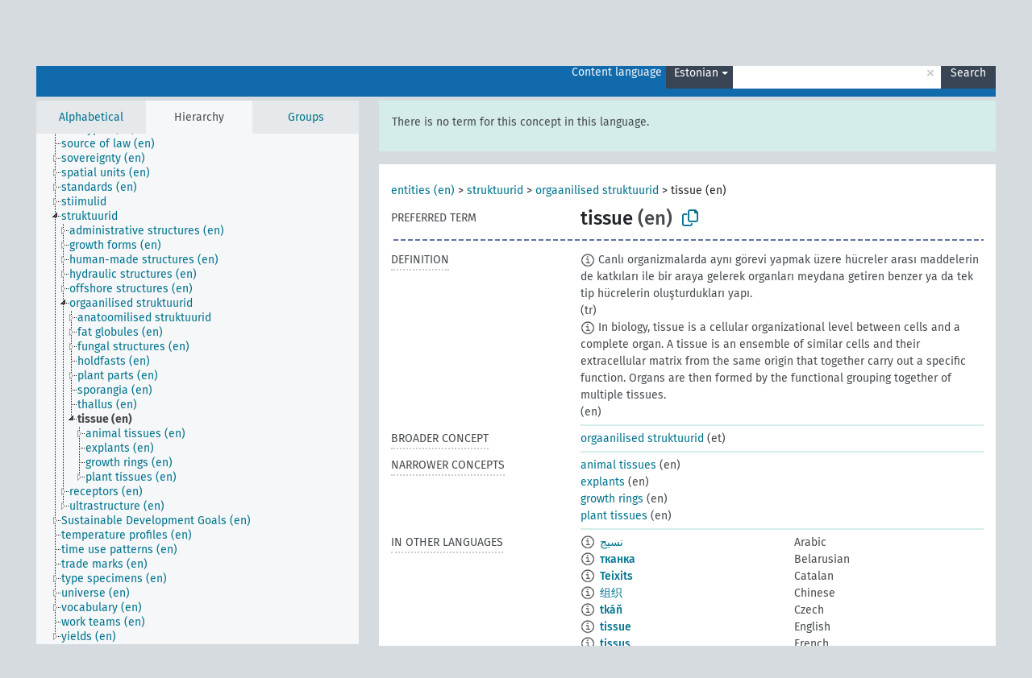

--- FILE ---
content_type: text/html; charset=UTF-8
request_url: https://agrovoc.fao.org/browse/agrovoc/en/page/?clang=et&uri=c_49880
body_size: 10461
content:
<!DOCTYPE html>
<html dir="ltr" lang="en" prefix="og: https://ogp.me/ns#">
<head>
<base href="https://agrovoc.fao.org/browse/">
<link rel="shortcut icon" href="favicon.ico">
<meta http-equiv="X-UA-Compatible" content="IE=Edge">
<meta http-equiv="Content-Type" content="text/html; charset=UTF-8">
<meta name="viewport" content="width=device-width, initial-scale=1.0">
<meta name="format-detection" content="telephone=no">
<meta name="generator" content="Skosmos 2.18">
<meta name="title" content="tissue - Agrovoc - AGROVOC">
<meta property="og:title" content="tissue - Agrovoc - AGROVOC">
<meta name="description" content="Concept tissue in vocabulary ">
<meta property="og:description" content="Concept tissue in vocabulary ">
<link rel="canonical" href="https://agrovoc.fao.org/browse/agrovoc/en/page/c_49880?clang=et">
<meta property="og:url" content="https://agrovoc.fao.org/browse/agrovoc/en/page/c_49880?clang=et">
<meta property="og:type" content="website">
<meta property="og:site_name" content="AGROVOC">
<link href="vendor/twbs/bootstrap/dist/css/bootstrap.min.css" media="screen, print" rel="stylesheet" type="text/css">
<link href="vendor/vakata/jstree/dist/themes/default/style.min.css" media="screen, print" rel="stylesheet" type="text/css">
<link href="vendor/davidstutz/bootstrap-multiselect/dist/css/bootstrap-multiselect.min.css" media="screen, print" rel="stylesheet" type="text/css">
<link href="resource/css/fira.css" media="screen, print" rel="stylesheet" type="text/css">
<link href="resource/fontawesome/css/fontawesome.css" media="screen, print" rel="stylesheet" type="text/css">
<link href="resource/fontawesome/css/regular.css" media="screen, print" rel="stylesheet" type="text/css">
<link href="resource/fontawesome/css/solid.css" media="screen, print" rel="stylesheet" type="text/css">
<link href="resource/css/styles.css" media="screen, print" rel="stylesheet" type="text/css">
<link href="resource/css/fao.css" media="screen, print" rel="stylesheet" type="text/css">

<title>tissue - Agrovoc - AGROVOC</title>
</head>
<body class="vocab-agrovoc">
  <noscript>
    <strong>We're sorry but Skosmos doesn't work properly without JavaScript enabled. Please enable it to continue.</strong>
  </noscript>
  <a id="skiptocontent" href="agrovoc/en/page/?clang=et&amp;uri=c_49880#maincontent">Skip to main content</a>
  <div class="topbar-container topbar-white">
    <div class="topbar topbar-white">
      <div id="topbar-service-helper">
<a  class="service-en" href="en/?clang=et"><h1 id="service-name">Skosmos</h1></a>
</div>
<div id="topbar-language-navigation">
<div id="language" class="dropdown"><span class="navigation-font">|</span>
  <span class="navigation-font">Interface language:</span>
  <button type="button" class="btn btn-default dropdown-toggle navigation-font" data-bs-toggle="dropdown">English<span class="caret"></span></button>
  <ul class="dropdown-menu dropdown-menu-end">
      <li><a class="dropdown-item" id="language-ar" class="versal" href="agrovoc/ar/page/?clang=et&amp;uri=c_49880"> العربية</a></li>
            <li><a class="dropdown-item" id="language-es" class="versal" href="agrovoc/es/page/?clang=et&amp;uri=c_49880"> español</a></li>
        <li><a class="dropdown-item" id="language-fr" class="versal" href="agrovoc/fr/page/?clang=et&amp;uri=c_49880"> français</a></li>
        <li><a class="dropdown-item" id="language-ru" class="versal" href="agrovoc/ru/page/?clang=et&amp;uri=c_49880"> русский</a></li>
        <li><a class="dropdown-item" id="language-zh" class="versal" href="agrovoc/zh/page/?clang=et&amp;uri=c_49880"> 中文</a></li>
      </ul>
</div>
<div id="navigation">
         <a href="http://www.fao.org/agrovoc/" class="navigation-font"> AGROVOC </a>
     <a href="en/about?clang=et" id="navi2" class="navigation-font">
  About  </a>
  <a href="agrovoc/en/feedback?clang=et" id="navi3" class="navigation-font">
  Feedback  </a>
  <span class="skosmos-tooltip-wrapper skosmos-tooltip t-bottom" id="navi4" tabindex="0" data-title="Hover your cursor over the text with a dotted underline to see instructions about the property. &#xa; &#xa; For truncation search, please use the symbol * as in *animal or *patent*. For ends of search words, the search will be truncated automatically, even if the truncation symbol is not entered manually: thus, cat will yield the same results as cat*.">
    <span class="navigation-font">Help</span>
  </span>
</div>
</div>

<!-- top-bar ENDS HERE -->

    </div>
  </div>
    <div class="headerbar">
    <div class="header-row"><div class="headerbar-coloured"></div><div class="header-left">
  <h1><a href="agrovoc/en/?clang=et"></a></h1>
</div>
<div class="header-float">
      <h2 class="sr-only">Search from vocabulary</h2>
    <div class="search-vocab-text"><p>Content language</p></div>
    <form class="navbar-form" role="search" name="text-search" action="agrovoc/en/search">
    <input style="display: none" name="clang" value="et" id="lang-input">
    <div class="input-group">
      <div class="input-group-btn">
        <label class="sr-only" for="lang-dropdown-toggle">Content and search language</label>
        <button type="button" class="btn btn-default dropdown-toggle" data-bs-toggle="dropdown" aria-expanded="false" id="lang-dropdown-toggle">Estonian<span class="caret"></span></button>
        <ul class="dropdown-menu" aria-labelledby="lang-dropdown-toggle">
                            <li><a class="dropdown-item" href="agrovoc/en/page/c_49880?clang=ar" class="lang-button" hreflang="ar">Arabic</a></li>
                    <li><a class="dropdown-item" href="agrovoc/en/page/c_49880?clang=be" class="lang-button" hreflang="be">Belarusian</a></li>
                    <li><a class="dropdown-item" href="agrovoc/en/page/c_49880?clang=my" class="lang-button" hreflang="my">Burmese</a></li>
                    <li><a class="dropdown-item" href="agrovoc/en/page/c_49880?clang=ca" class="lang-button" hreflang="ca">Catalan</a></li>
                    <li><a class="dropdown-item" href="agrovoc/en/page/c_49880?clang=zh" class="lang-button" hreflang="zh">Chinese</a></li>
                    <li><a class="dropdown-item" href="agrovoc/en/page/c_49880?clang=cs" class="lang-button" hreflang="cs">Czech</a></li>
                    <li><a class="dropdown-item" href="agrovoc/en/page/c_49880?clang=da" class="lang-button" hreflang="da">Danish</a></li>
                    <li><a class="dropdown-item" href="agrovoc/en/page/c_49880?clang=nl" class="lang-button" hreflang="nl">Dutch</a></li>
                    <li><a class="dropdown-item" href="agrovoc/en/page/c_49880" class="lang-button" hreflang="en">English</a></li>
                    <li><a class="dropdown-item" href="agrovoc/en/page/c_49880?clang=et" class="lang-button" hreflang="et">Estonian</a></li>
                    <li><a class="dropdown-item" href="agrovoc/en/page/c_49880?clang=fi" class="lang-button" hreflang="fi">Finnish</a></li>
                    <li><a class="dropdown-item" href="agrovoc/en/page/c_49880?clang=fr" class="lang-button" hreflang="fr">French</a></li>
                    <li><a class="dropdown-item" href="agrovoc/en/page/c_49880?clang=ka" class="lang-button" hreflang="ka">Georgian</a></li>
                    <li><a class="dropdown-item" href="agrovoc/en/page/c_49880?clang=de" class="lang-button" hreflang="de">German</a></li>
                    <li><a class="dropdown-item" href="agrovoc/en/page/c_49880?clang=el" class="lang-button" hreflang="el">Greek</a></li>
                    <li><a class="dropdown-item" href="agrovoc/en/page/c_49880?clang=hi" class="lang-button" hreflang="hi">Hindi</a></li>
                    <li><a class="dropdown-item" href="agrovoc/en/page/c_49880?clang=hu" class="lang-button" hreflang="hu">Hungarian</a></li>
                    <li><a class="dropdown-item" href="agrovoc/en/page/c_49880?clang=it" class="lang-button" hreflang="it">Italian</a></li>
                    <li><a class="dropdown-item" href="agrovoc/en/page/c_49880?clang=ja" class="lang-button" hreflang="ja">Japanese</a></li>
                    <li><a class="dropdown-item" href="agrovoc/en/page/c_49880?clang=km" class="lang-button" hreflang="km">Khmer</a></li>
                    <li><a class="dropdown-item" href="agrovoc/en/page/c_49880?clang=ko" class="lang-button" hreflang="ko">Korean</a></li>
                    <li><a class="dropdown-item" href="agrovoc/en/page/c_49880?clang=lo" class="lang-button" hreflang="lo">Lao</a></li>
                    <li><a class="dropdown-item" href="agrovoc/en/page/c_49880?clang=la" class="lang-button" hreflang="la">Latin</a></li>
                    <li><a class="dropdown-item" href="agrovoc/en/page/c_49880?clang=ms" class="lang-button" hreflang="ms">Malay</a></li>
                    <li><a class="dropdown-item" href="agrovoc/en/page/c_49880?clang=nb" class="lang-button" hreflang="nb">Norwegian Bokmål</a></li>
                    <li><a class="dropdown-item" href="agrovoc/en/page/c_49880?clang=nn" class="lang-button" hreflang="nn">Norwegian Nynorsk</a></li>
                    <li><a class="dropdown-item" href="agrovoc/en/page/c_49880?clang=fa" class="lang-button" hreflang="fa">Persian</a></li>
                    <li><a class="dropdown-item" href="agrovoc/en/page/c_49880?clang=pl" class="lang-button" hreflang="pl">Polish</a></li>
                    <li><a class="dropdown-item" href="agrovoc/en/page/c_49880?clang=pt" class="lang-button" hreflang="pt">Portuguese</a></li>
                    <li><a class="dropdown-item" href="agrovoc/en/page/c_49880?clang=pt-BR" class="lang-button" hreflang="pt-BR">Portuguese (Brazil)</a></li>
                    <li><a class="dropdown-item" href="agrovoc/en/page/c_49880?clang=ro" class="lang-button" hreflang="ro">Romanian</a></li>
                    <li><a class="dropdown-item" href="agrovoc/en/page/c_49880?clang=ru" class="lang-button" hreflang="ru">Russian</a></li>
                    <li><a class="dropdown-item" href="agrovoc/en/page/c_49880?clang=sr" class="lang-button" hreflang="sr">Serbian</a></li>
                    <li><a class="dropdown-item" href="agrovoc/en/page/c_49880?clang=sk" class="lang-button" hreflang="sk">Slovak</a></li>
                    <li><a class="dropdown-item" href="agrovoc/en/page/c_49880?clang=es" class="lang-button" hreflang="es">Spanish</a></li>
                    <li><a class="dropdown-item" href="agrovoc/en/page/c_49880?clang=sw" class="lang-button" hreflang="sw">Swahili</a></li>
                    <li><a class="dropdown-item" href="agrovoc/en/page/c_49880?clang=sv" class="lang-button" hreflang="sv">Swedish</a></li>
                    <li><a class="dropdown-item" href="agrovoc/en/page/c_49880?clang=te" class="lang-button" hreflang="te">Telugu</a></li>
                    <li><a class="dropdown-item" href="agrovoc/en/page/c_49880?clang=th" class="lang-button" hreflang="th">Thai</a></li>
                    <li><a class="dropdown-item" href="agrovoc/en/page/c_49880?clang=tr" class="lang-button" hreflang="tr">Turkish</a></li>
                    <li><a class="dropdown-item" href="agrovoc/en/page/c_49880?clang=uk" class="lang-button" hreflang="uk">Ukrainian</a></li>
                    <li><a class="dropdown-item" href="agrovoc/en/page/c_49880?clang=vi" class="lang-button" hreflang="vi">Vietnamese</a></li>
                            <li>
            <a class="dropdown-item" href="agrovoc/en/page/c_49880?clang=et&amp;anylang=on"
              class="lang-button" id="lang-button-all">Any language</a>
            <input name="anylang" type="checkbox">
          </li>
        </ul>
      </div><!-- /btn-group -->
      <label class="sr-only" for="search-field">Enter search term</label>
      <input id="search-field" type="text" class="form-control" name="q" value="">
      <div class="input-group-btn">
        <label class="sr-only" for="search-all-button">Submit search</label>
        <button id="search-all-button" type="submit" class="btn btn-primary">Search</button>
      </div>
    </div>
      </form>
</div>
</div>  </div>
    <div class="main-container">
        <div id="sidebar">
          <div class="sidebar-buttons">
                <h2 class="sr-only">Sidebar listing: list and traverse vocabulary contents by a criterion</h2>
        <ul class="nav nav-tabs">
                                      <h3 class="sr-only">List vocabulary concepts alphabetically</h3>
                    <li id="alpha" class="nav-item"><a class="nav-link" href="agrovoc/en/index?clang=et">Alphabetical</a></li>
                                                  <h3 class="sr-only">List vocabulary concepts hierarchically</h3>
                    <li id="hierarchy" class="nav-item">
            <a class="nav-link active" href="#" id="hier-trigger"
                        >Hierarchy            </a>
          </li>
                              <h3 class="sr-only">List vocabulary concepts and groupings hierarchically</h3>
          <li id="groups" class="nav-item"><a class="nav-link" href="agrovoc/en/groups?clang=et">Groups</a></li>
                                      </ul>
      </div>
      
            <h4 class="sr-only">Listing vocabulary concepts alphabetically</h4>
            <div class="sidebar-grey  concept-hierarchy">
        <div id="alphabetical-menu">
                  </div>
              </div>
        </div>
    
            <main id="maincontent" tabindex="-1">
            <div class="content">
        <div id="content-top"></div>
                     <h2 class="sr-only">Concept information</h2>
            <div class="alert alert-lang">
      <p class="language-alert">There is no term for this concept in this language.</p>
    </div>
        <div class="concept-info">
      <div class="concept-main">
              <div class="row">
                                      <div class="crumb-path">
                        <a class="propertyvalue bread-crumb" href="agrovoc/en/page/c_330892?clang=et">entities (en)</a><span class="bread-crumb"> > </span>
                                                <a class="propertyvalue bread-crumb" href="agrovoc/en/page/c_330905?clang=et">struktuurid</a><span class="bread-crumb"> > </span>
                                                <a class="propertyvalue bread-crumb" href="agrovoc/en/page/c_330908?clang=et">orgaanilised struktuurid</a><span class="bread-crumb"> > </span>
                                                <span class="bread-crumb propertylabel-pink">tissue (en)</span>
                                                </div>
                          </div>
            <div class="row property prop-preflabel"><div class="property-label property-label-pref"><h3 class="versal">
                                      Preferred term
                      </h3></div><div class="property-value-column"><span class="prefLabel conceptlabel" id="pref-label">tissue</span><span class="prefLabelLang"> (en)</span>
                        &nbsp;
        <button type="button" data-bs-toggle="tooltip" data-bs-placement="button" title="Copy to clipboard" class="btn btn-default btn-xs copy-clipboard" for="#pref-label"><span class="fa-regular fa-copy"></span></button></div><div class="col-md-12"><div class="preflabel-spacer"></div></div></div>
                       <div class="row property prop-skos_definition">
          <div class="property-label">
            <h3 class="versal               property-click skosmos-tooltip-wrapper skosmos-tooltip t-top" data-title="A complete explanation of the intended meaning of a concept
              ">
                              Definition
                          </h3>
          </div>
          <div class="property-value-column"><div class="property-value-wrapper">
                <ul>
                     <li>
                                                                            <span class="versal reified-property-value tooltip-html">
                  <img alt="Information" src="resource/pics/about.png"> Canlı organizmalarda aynı görevi yapmak üzere hücreler arası maddelerin de katkıları ile bir araya gelerek organları meydana getiren benzer ya da tek tip hücrelerin oluşturdukları yapı.
                  <div class="reified-tooltip tooltip-html-content"><p><span class="tooltip-prop">Source</span>: <a href="http://www.tubaterim.gov.tr">http://www.tubaterim.gov.tr</a></p><p><span class="tooltip-prop">Created</span>: <a href="">10/8/18</a></p><p><span class="tooltip-prop">Last modified</span>: <a href="">7/23/24</a></p></div>
                </span>
                                                <span class="versal"> (tr)</span>                                                      </li>
                     <li>
                                                                            <span class="versal reified-property-value tooltip-html">
                  <img alt="Information" src="resource/pics/about.png"> In biology, tissue is a cellular organizational level between cells and a complete organ. A tissue is an ensemble of similar cells and their extracellular matrix from the same origin that together carry out a specific function. Organs are then formed by the functional grouping together of multiple tissues.
                  <div class="reified-tooltip tooltip-html-content"><p><span class="tooltip-prop">Source</span>: <a href="https://en.wikipedia.org/wiki/Tissue_(biology)">https://en.wikipedia.org/wiki/Tissue_(biology)</a></p><p><span class="tooltip-prop">Created</span>: <a href="">10/12/18</a></p></div>
                </span>
                                                <span class="versal"> (en)</span>                                                      </li>
                </ul>
                </div></div></div>
                               <div class="row property prop-skos_broader">
          <div class="property-label">
            <h3 class="versal               property-click skosmos-tooltip-wrapper skosmos-tooltip t-top" data-title="Broader concept
              ">
                              Broader concept
                          </h3>
          </div>
          <div class="property-value-column"><div class="property-value-wrapper">
                <ul>
                     <li>
                                                                               <a href="agrovoc/en/page/c_330908?clang=et"> orgaanilised struktuurid</a>
                                                <span class="versal"> (et)</span>                                                      </li>
                </ul>
                </div></div></div>
                               <div class="row property prop-skos_narrower">
          <div class="property-label">
            <h3 class="versal               property-click skosmos-tooltip-wrapper skosmos-tooltip t-top" data-title="Narrower concepts.
              ">
                              Narrower concepts
                          </h3>
          </div>
          <div class="property-value-column"><div class="property-value-wrapper">
                <ul>
                     <li>
                                                                               <a href="agrovoc/en/page/c_27963?clang=et"> animal tissues</a>
                                                <span class="versal"> (en)</span>                                                      </li>
                     <li>
                                                                               <a href="agrovoc/en/page/c_27520?clang=et"> explants</a>
                                                <span class="versal"> (en)</span>                                                      </li>
                     <li>
                                                                               <a href="agrovoc/en/page/c_3399?clang=et"> growth rings</a>
                                                <span class="versal"> (en)</span>                                                      </li>
                     <li>
                                                                               <a href="agrovoc/en/page/c_27990?clang=et"> plant tissues</a>
                                                <span class="versal"> (en)</span>                                                      </li>
                </ul>
                </div></div></div>
                                <div class="row property prop-other-languages">
        <div class="property-label"><h3 class="versal property-click skosmos-tooltip-wrapper skosmos-tooltip t-top" data-title="Terms for the concept in other languages." >In other languages</h3></div>
        <div class="property-value-column">
          <div class="property-value-wrapper">
            <ul>
                                          <li class="row other-languages first-of-language">
                <div class="col-6 versal versal-pref">
                                    <span class="reified-property-value xl-label tooltip-html">
                    <img alt="Information" src="resource/pics/about.png">
                    <div class="reified-tooltip tooltip-html-content">
                                                              <p><span class="tooltip-prop">void:inDataset</span>:
                        <span class="versal">http://aims.fao.org/aos/agrovoc/void.ttl#Agrovoc</span>
                      </p>
                                                                                  <p><span class="tooltip-prop">Created</span>:
                        <span class="versal">2006-05-08T00:00:00Z</span>
                      </p>
                                                                                  <p><span class="tooltip-prop">Notation</span>:
                        <span class="versal">49880</span>
                      </p>
                                                            </div>
                  </span>
                                                      <a href='agrovoc/en/page/c_49880?clang=ar' hreflang='ar'>نسيج</a>
                                  </div>
                <div class="col-6 versal"><p>Arabic</p></div>
              </li>
                                                        <li class="row other-languages first-of-language">
                <div class="col-6 versal versal-pref">
                                    <span class="reified-property-value xl-label tooltip-html">
                    <img alt="Information" src="resource/pics/about.png">
                    <div class="reified-tooltip tooltip-html-content">
                                                              <p><span class="tooltip-prop">void:inDataset</span>:
                        <span class="versal">http://aims.fao.org/aos/agrovoc/void.ttl#Agrovoc</span>
                      </p>
                                                                                  <p><span class="tooltip-prop">Created</span>:
                        <span class="versal">2023-11-11T14:42:35</span>
                      </p>
                                                                                  <p><span class="tooltip-prop">Notation</span>:
                        <span class="versal">49880</span>
                      </p>
                                                            </div>
                  </span>
                                                      <a href='agrovoc/en/page/c_49880?clang=be' hreflang='be'>тканка</a>
                                  </div>
                <div class="col-6 versal"><p>Belarusian</p></div>
              </li>
                                                        <li class="row other-languages first-of-language">
                <div class="col-6 versal versal-pref">
                                    <span class="reified-property-value xl-label tooltip-html">
                    <img alt="Information" src="resource/pics/about.png">
                    <div class="reified-tooltip tooltip-html-content">
                                                              <p><span class="tooltip-prop">void:inDataset</span>:
                        <span class="versal">http://aims.fao.org/aos/agrovoc/void.ttl#Agrovoc</span>
                      </p>
                                                                                  <p><span class="tooltip-prop">Created</span>:
                        <span class="versal">2024-10-22T10:04:53</span>
                      </p>
                                                                                  <p><span class="tooltip-prop">Notation</span>:
                        <span class="versal">49880</span>
                      </p>
                                                            </div>
                  </span>
                                                      <a href='agrovoc/en/page/c_49880?clang=ca' hreflang='ca'>Teixits</a>
                                  </div>
                <div class="col-6 versal"><p>Catalan</p></div>
              </li>
                                                        <li class="row other-languages first-of-language">
                <div class="col-6 versal versal-pref">
                                    <span class="reified-property-value xl-label tooltip-html">
                    <img alt="Information" src="resource/pics/about.png">
                    <div class="reified-tooltip tooltip-html-content">
                                                              <p><span class="tooltip-prop">void:inDataset</span>:
                        <span class="versal">http://aims.fao.org/aos/agrovoc/void.ttl#Agrovoc</span>
                      </p>
                                                                                  <p><span class="tooltip-prop">Created</span>:
                        <span class="versal">2007-05-03T00:00:00Z</span>
                      </p>
                                                                                  <p><span class="tooltip-prop">Notation</span>:
                        <span class="versal">49880</span>
                      </p>
                                                            </div>
                  </span>
                                                      <a href='agrovoc/en/page/c_49880?clang=zh' hreflang='zh'>组织</a>
                                  </div>
                <div class="col-6 versal"><p>Chinese</p></div>
              </li>
                                                        <li class="row other-languages first-of-language">
                <div class="col-6 versal versal-pref">
                                    <span class="reified-property-value xl-label tooltip-html">
                    <img alt="Information" src="resource/pics/about.png">
                    <div class="reified-tooltip tooltip-html-content">
                                                              <p><span class="tooltip-prop">void:inDataset</span>:
                        <span class="versal">http://aims.fao.org/aos/agrovoc/void.ttl#Agrovoc</span>
                      </p>
                                                                                  <p><span class="tooltip-prop">Created</span>:
                        <span class="versal">2007-08-07T00:00:00Z</span>
                      </p>
                                                                                  <p><span class="tooltip-prop">Notation</span>:
                        <span class="versal">49880</span>
                      </p>
                                                            </div>
                  </span>
                                                      <a href='agrovoc/en/page/c_49880?clang=cs' hreflang='cs'>tkáň</a>
                                  </div>
                <div class="col-6 versal"><p>Czech</p></div>
              </li>
                                                        <li class="row other-languages first-of-language">
                <div class="col-6 versal versal-pref">
                                    <span class="reified-property-value xl-label tooltip-html">
                    <img alt="Information" src="resource/pics/about.png">
                    <div class="reified-tooltip tooltip-html-content">
                                                              <p><span class="tooltip-prop">void:inDataset</span>:
                        <span class="versal">http://aims.fao.org/aos/agrovoc/void.ttl#Agrovoc</span>
                      </p>
                                                                                  <p><span class="tooltip-prop">Created</span>:
                        <span class="versal">2006-05-08T00:00:00Z</span>
                      </p>
                                                                                  <p><span class="tooltip-prop">Last modified</span>:
                        <span class="versal">2022-01-26T13:44:49</span>
                      </p>
                                                                                  <p><span class="tooltip-prop">Notation</span>:
                        <span class="versal">49880</span>
                      </p>
                                                            </div>
                  </span>
                                                      <a href='agrovoc/en/page/c_49880' hreflang='en'>tissue</a>
                                  </div>
                <div class="col-6 versal"><p>English</p></div>
              </li>
                                                        <li class="row other-languages first-of-language">
                <div class="col-6 versal versal-pref">
                                    <span class="reified-property-value xl-label tooltip-html">
                    <img alt="Information" src="resource/pics/about.png">
                    <div class="reified-tooltip tooltip-html-content">
                                                              <p><span class="tooltip-prop">void:inDataset</span>:
                        <span class="versal">http://aims.fao.org/aos/agrovoc/void.ttl#Agrovoc</span>
                      </p>
                                                                                  <p><span class="tooltip-prop">Created</span>:
                        <span class="versal">2006-05-08T00:00:00Z</span>
                      </p>
                                                                                  <p><span class="tooltip-prop">Last modified</span>:
                        <span class="versal">2021-05-24T17:34:42Z</span>
                      </p>
                                                                                  <p><span class="tooltip-prop">Notation</span>:
                        <span class="versal">49880</span>
                      </p>
                                                            </div>
                  </span>
                                                      <a href='agrovoc/en/page/c_49880?clang=fr' hreflang='fr'>tissus</a>
                                  </div>
                <div class="col-6 versal"><p>French</p></div>
              </li>
                                                        <li class="row other-languages first-of-language">
                <div class="col-6 versal versal-pref">
                                    <span class="reified-property-value xl-label tooltip-html">
                    <img alt="Information" src="resource/pics/about.png">
                    <div class="reified-tooltip tooltip-html-content">
                                                              <p><span class="tooltip-prop">void:inDataset</span>:
                        <span class="versal">http://aims.fao.org/aos/agrovoc/void.ttl#Agrovoc</span>
                      </p>
                                                                                  <p><span class="tooltip-prop">Created</span>:
                        <span class="versal">2018-09-26T11:41:24.037+02:00</span>
                      </p>
                                                                                  <p><span class="tooltip-prop">Notation</span>:
                        <span class="versal">49880</span>
                      </p>
                                                            </div>
                  </span>
                                                      <a href='agrovoc/en/page/c_49880?clang=ka' hreflang='ka'>ქსოვილი</a>
                                  </div>
                <div class="col-6 versal"><p>Georgian</p></div>
              </li>
                                                        <li class="row other-languages first-of-language">
                <div class="col-6 versal versal-pref">
                                    <span class="reified-property-value xl-label tooltip-html">
                    <img alt="Information" src="resource/pics/about.png">
                    <div class="reified-tooltip tooltip-html-content">
                                                              <p><span class="tooltip-prop">void:inDataset</span>:
                        <span class="versal">http://aims.fao.org/aos/agrovoc/void.ttl#Agrovoc</span>
                      </p>
                                                                                  <p><span class="tooltip-prop">Created</span>:
                        <span class="versal">2012-02-29T15:27:39Z</span>
                      </p>
                                                                                  <p><span class="tooltip-prop">Last modified</span>:
                        <span class="versal">2012-07-26T21:45:19Z</span>
                      </p>
                                                                                  <p><span class="tooltip-prop">Notation</span>:
                        <span class="versal">49880</span>
                      </p>
                                                            </div>
                  </span>
                                                      <a href='agrovoc/en/page/c_49880?clang=de' hreflang='de'>Gewebe</a>
                                  </div>
                <div class="col-6 versal"><p>German</p></div>
              </li>
                                                        <li class="row other-languages first-of-language">
                <div class="col-6 versal versal-pref">
                                    <span class="reified-property-value xl-label tooltip-html">
                    <img alt="Information" src="resource/pics/about.png">
                    <div class="reified-tooltip tooltip-html-content">
                                                              <p><span class="tooltip-prop">void:inDataset</span>:
                        <span class="versal">http://aims.fao.org/aos/agrovoc/void.ttl#Agrovoc</span>
                      </p>
                                                                                  <p><span class="tooltip-prop">Created</span>:
                        <span class="versal">2012-02-29T15:27:52Z</span>
                      </p>
                                                                                  <p><span class="tooltip-prop">Last modified</span>:
                        <span class="versal">2012-07-26T21:45:19Z</span>
                      </p>
                                                                                  <p><span class="tooltip-prop">Notation</span>:
                        <span class="versal">49880</span>
                      </p>
                                                            </div>
                  </span>
                                                      <a href='agrovoc/en/page/c_49880?clang=it' hreflang='it'>Tessuto</a>
                                  </div>
                <div class="col-6 versal"><p>Italian</p></div>
              </li>
                                                        <li class="row other-languages first-of-language">
                <div class="col-6 versal versal-pref">
                                    <span class="reified-property-value xl-label tooltip-html">
                    <img alt="Information" src="resource/pics/about.png">
                    <div class="reified-tooltip tooltip-html-content">
                                                              <p><span class="tooltip-prop">void:inDataset</span>:
                        <span class="versal">http://aims.fao.org/aos/agrovoc/void.ttl#Agrovoc</span>
                      </p>
                                                                                  <p><span class="tooltip-prop">Created</span>:
                        <span class="versal">2009-12-02T00:00:00Z</span>
                      </p>
                                                                                  <p><span class="tooltip-prop">Last modified</span>:
                        <span class="versal">2022-01-26T13:45:15</span>
                      </p>
                                                                                  <p><span class="tooltip-prop">Notation</span>:
                        <span class="versal">49880</span>
                      </p>
                                                            </div>
                  </span>
                                                      <a href='agrovoc/en/page/c_49880?clang=ko' hreflang='ko'>조직</a>
                                  </div>
                <div class="col-6 versal"><p>Korean</p></div>
              </li>
                                                        <li class="row other-languages first-of-language">
                <div class="col-6 versal versal-pref">
                                    <span class="reified-property-value xl-label tooltip-html">
                    <img alt="Information" src="resource/pics/about.png">
                    <div class="reified-tooltip tooltip-html-content">
                                                              <p><span class="tooltip-prop">void:inDataset</span>:
                        <span class="versal">http://aims.fao.org/aos/agrovoc/void.ttl#Agrovoc</span>
                      </p>
                                                                                  <p><span class="tooltip-prop">Created</span>:
                        <span class="versal">2019-12-21T17:26:33.639+01:00</span>
                      </p>
                                                                                  <p><span class="tooltip-prop">Notation</span>:
                        <span class="versal">49880</span>
                      </p>
                                                            </div>
                  </span>
                                                      <a href='agrovoc/en/page/c_49880?clang=nb' hreflang='nb'>vev</a>
                                  </div>
                <div class="col-6 versal"><p>Norwegian Bokmål</p></div>
              </li>
                                                        <li class="row other-languages first-of-language">
                <div class="col-6 versal versal-pref">
                                    <span class="reified-property-value xl-label tooltip-html">
                    <img alt="Information" src="resource/pics/about.png">
                    <div class="reified-tooltip tooltip-html-content">
                                                              <p><span class="tooltip-prop">void:inDataset</span>:
                        <span class="versal">http://aims.fao.org/aos/agrovoc/void.ttl#Agrovoc</span>
                      </p>
                                                                                  <p><span class="tooltip-prop">Created</span>:
                        <span class="versal">2019-12-21T17:26:52.232+01:00</span>
                      </p>
                                                                                  <p><span class="tooltip-prop">Notation</span>:
                        <span class="versal">49880</span>
                      </p>
                                                            </div>
                  </span>
                                                      <a href='agrovoc/en/page/c_49880?clang=nn' hreflang='nn'>vev</a>
                                  </div>
                <div class="col-6 versal"><p>Norwegian Nynorsk</p></div>
              </li>
                                                        <li class="row other-languages first-of-language">
                <div class="col-6 versal versal-pref">
                                    <span class="reified-property-value xl-label tooltip-html">
                    <img alt="Information" src="resource/pics/about.png">
                    <div class="reified-tooltip tooltip-html-content">
                                                              <p><span class="tooltip-prop">void:inDataset</span>:
                        <span class="versal">http://aims.fao.org/aos/agrovoc/void.ttl#Agrovoc</span>
                      </p>
                                                                                  <p><span class="tooltip-prop">Created</span>:
                        <span class="versal">2015-08-21T18:15:10Z</span>
                      </p>
                                                                                  <p><span class="tooltip-prop">Last modified</span>:
                        <span class="versal">2015-09-17T17:05:09Z</span>
                      </p>
                                                                                  <p><span class="tooltip-prop">Notation</span>:
                        <span class="versal">49880</span>
                      </p>
                                                            </div>
                  </span>
                                                      <a href='agrovoc/en/page/c_49880?clang=ro' hreflang='ro'>țesut</a>
                                  </div>
                <div class="col-6 versal"><p>Romanian</p></div>
              </li>
                                                        <li class="row other-languages first-of-language">
                <div class="col-6 versal versal-pref">
                                    <span class="reified-property-value xl-label tooltip-html">
                    <img alt="Information" src="resource/pics/about.png">
                    <div class="reified-tooltip tooltip-html-content">
                                                              <p><span class="tooltip-prop">void:inDataset</span>:
                        <span class="versal">http://aims.fao.org/aos/agrovoc/void.ttl#Agrovoc</span>
                      </p>
                                                                                  <p><span class="tooltip-prop">Created</span>:
                        <span class="versal">2018-11-22T11:05:32.021+01:00</span>
                      </p>
                                                                                  <p><span class="tooltip-prop">Notation</span>:
                        <span class="versal">49880</span>
                      </p>
                                                            </div>
                  </span>
                                                      <a href='agrovoc/en/page/c_49880?clang=ru' hreflang='ru'>ткань</a>
                                  </div>
                <div class="col-6 versal"><p>Russian</p></div>
              </li>
                                                        <li class="row other-languages first-of-language">
                <div class="col-6 versal versal-pref">
                                    <span class="reified-property-value xl-label tooltip-html">
                    <img alt="Information" src="resource/pics/about.png">
                    <div class="reified-tooltip tooltip-html-content">
                                                              <p><span class="tooltip-prop">void:inDataset</span>:
                        <span class="versal">http://aims.fao.org/aos/agrovoc/void.ttl#Agrovoc</span>
                      </p>
                                                                                  <p><span class="tooltip-prop">Created</span>:
                        <span class="versal">2006-05-08T00:00:00Z</span>
                      </p>
                                                                                  <p><span class="tooltip-prop">Notation</span>:
                        <span class="versal">49880</span>
                      </p>
                                                            </div>
                  </span>
                                                      <a href='agrovoc/en/page/c_49880?clang=es' hreflang='es'>Tejido</a>
                                  </div>
                <div class="col-6 versal"><p>Spanish</p></div>
              </li>
                                                        <li class="row other-languages first-of-language">
                <div class="col-6 versal versal-pref">
                                    <span class="reified-property-value xl-label tooltip-html">
                    <img alt="Information" src="resource/pics/about.png">
                    <div class="reified-tooltip tooltip-html-content">
                                                              <p><span class="tooltip-prop">void:inDataset</span>:
                        <span class="versal">http://aims.fao.org/aos/agrovoc/void.ttl#Agrovoc</span>
                      </p>
                                                                                  <p><span class="tooltip-prop">Created</span>:
                        <span class="versal">2022-09-28T15:55:42Z</span>
                      </p>
                                                                                  <p><span class="tooltip-prop">Notation</span>:
                        <span class="versal">49880</span>
                      </p>
                                                            </div>
                  </span>
                                                      <a href='agrovoc/en/page/c_49880?clang=sw' hreflang='sw'>shashi</a>
                                  </div>
                <div class="col-6 versal"><p>Swahili</p></div>
              </li>
                            <li class="row other-languages">
                <div class="col-6 versal replaced">
                                    <span class="reified-property-value xl-label tooltip-html">
                    <img alt="Information" src="resource/pics/about.png">
                    <div class="reified-tooltip tooltip-html-content">
                                                              <p><span class="tooltip-prop">void:inDataset</span>:
                        <span class="versal">http://aims.fao.org/aos/agrovoc/void.ttl#Agrovoc</span>
                      </p>
                                                                                  <p><span class="tooltip-prop">Created</span>:
                        <span class="versal">2022-09-28T15:55:42Z</span>
                      </p>
                                                                                  <p><span class="tooltip-prop">Notation</span>:
                        <span class="versal">f569a5dc</span>
                      </p>
                                                            </div>
                  </span>
                                    merimeri
                                  </div>
                <div class="col-6 versal"></div>
              </li>
                                                        <li class="row other-languages first-of-language">
                <div class="col-6 versal versal-pref">
                                    <span class="reified-property-value xl-label tooltip-html">
                    <img alt="Information" src="resource/pics/about.png">
                    <div class="reified-tooltip tooltip-html-content">
                                                              <p><span class="tooltip-prop">void:inDataset</span>:
                        <span class="versal">http://aims.fao.org/aos/agrovoc/void.ttl#Agrovoc</span>
                      </p>
                                                                                  <p><span class="tooltip-prop">Created</span>:
                        <span class="versal">2012-02-03T17:00:56Z</span>
                      </p>
                                                                                  <p><span class="tooltip-prop">Last modified</span>:
                        <span class="versal">2012-02-03T17:00:56Z</span>
                      </p>
                                                                                  <p><span class="tooltip-prop">Notation</span>:
                        <span class="versal">49880</span>
                      </p>
                                                            </div>
                  </span>
                                                      <a href='agrovoc/en/page/c_49880?clang=te' hreflang='te'>కణజాలం</a>
                                  </div>
                <div class="col-6 versal"><p>Telugu</p></div>
              </li>
                                                        <li class="row other-languages first-of-language">
                <div class="col-6 versal versal-pref">
                                    <span class="reified-property-value xl-label tooltip-html">
                    <img alt="Information" src="resource/pics/about.png">
                    <div class="reified-tooltip tooltip-html-content">
                                                              <p><span class="tooltip-prop">void:inDataset</span>:
                        <span class="versal">http://aims.fao.org/aos/agrovoc/void.ttl#Agrovoc</span>
                      </p>
                                                                                  <p><span class="tooltip-prop">Created</span>:
                        <span class="versal">2011-11-20T21:36:22Z</span>
                      </p>
                                                                                  <p><span class="tooltip-prop">Last modified</span>:
                        <span class="versal">2014-07-03T19:41:57Z</span>
                      </p>
                                                                                  <p><span class="tooltip-prop">Notation</span>:
                        <span class="versal">49880</span>
                      </p>
                                                            </div>
                  </span>
                                                      <a href='agrovoc/en/page/c_49880?clang=tr' hreflang='tr'>doku</a>
                                  </div>
                <div class="col-6 versal"><p>Turkish</p></div>
              </li>
                                                        <li class="row other-languages first-of-language">
                <div class="col-6 versal versal-pref">
                                    <span class="reified-property-value xl-label tooltip-html">
                    <img alt="Information" src="resource/pics/about.png">
                    <div class="reified-tooltip tooltip-html-content">
                                                              <p><span class="tooltip-prop">void:inDataset</span>:
                        <span class="versal">http://aims.fao.org/aos/agrovoc/void.ttl#Agrovoc</span>
                      </p>
                                                                                  <p><span class="tooltip-prop">Created</span>:
                        <span class="versal">2021-08-23T13:19:01</span>
                      </p>
                                                                                  <p><span class="tooltip-prop">Notation</span>:
                        <span class="versal">49880</span>
                      </p>
                                                            </div>
                  </span>
                                                      <a href='agrovoc/en/page/c_49880?clang=uk' hreflang='uk'>тканина</a>
                                  </div>
                <div class="col-6 versal"><p>Ukrainian</p></div>
              </li>
                                        </ul>
          </div>
        </div>
      </div>
              <div class="row property prop-uri">
            <div class="property-label"><h3 class="versal">URI</h3></div>
            <div class="property-value-column">
                <div class="property-value-wrapper">
                    <span class="versal uri-input-box" id="uri-input-box">http://aims.fao.org/aos/agrovoc/c_49880</span>
                    <button type="button" data-bs-toggle="tooltip" data-bs-placement="button" title="Copy to clipboard" class="btn btn-default btn-xs copy-clipboard" for="#uri-input-box">
                      <span class="fa-regular fa-copy"></span>
                    </button>
                </div>
            </div>
        </div>
        <div class="row">
            <div class="property-label"><h3 class="versal">Download this concept:</h3></div>
            <div class="property-value-column">
<span class="versal concept-download-links"><a href="rest/v1/agrovoc/data?uri=http%3A%2F%2Faims.fao.org%2Faos%2Fagrovoc%2Fc_49880&amp;format=application/rdf%2Bxml">RDF/XML</a>
          <a href="rest/v1/agrovoc/data?uri=http%3A%2F%2Faims.fao.org%2Faos%2Fagrovoc%2Fc_49880&amp;format=text/turtle">
            TURTLE</a>
          <a href="rest/v1/agrovoc/data?uri=http%3A%2F%2Faims.fao.org%2Faos%2Fagrovoc%2Fc_49880&amp;format=application/ld%2Bjson">JSON-LD</a>
        </span><span class="versal date-info">Created 2/3/12, last modified 10/22/24</span>            </div>
        </div>
      </div>
      <!-- appendix / concept mapping properties -->
      <div
          class="concept-appendix hidden"
          data-concept-uri="http://aims.fao.org/aos/agrovoc/c_49880"
          data-concept-type="skos:Concept"
          >
      </div>
    </div>
    
  

<template id="property-mappings-template">
    {{#each properties}}
    <div class="row{{#ifDeprecated concept.type 'skosext:DeprecatedConcept'}} deprecated{{/ifDeprecated}} property prop-{{ id }}">
        <div class="property-label"><h3 class="versal{{#ifNotInDescription type description}} property-click skosmos-tooltip-wrapper skosmos-tooltip t-top" data-title="{{ description }}{{/ifNotInDescription}}">{{label}}</h3></div>
        <div class="property-value-column">
            {{#each values }} {{! loop through ConceptPropertyValue objects }}
            {{#if prefLabel }}
            <div class="row">
                <div class="col-5">
                    <a class="versal" href="{{hrefLink}}">{{#if notation }}<span class="versal">{{ notation }} </span>{{/if}}{{ prefLabel }}</a>
                    {{#ifDifferentLabelLang lang }}<span class="propertyvalue"> ({{ lang }})</span>{{/ifDifferentLabelLang}}
                </div>
                {{#if vocabName }}
                    <span class="appendix-vocab-label col-7">{{ vocabName }}</span>
                {{/if}}
            </div>
            {{/if}}
            {{/each}}
        </div>
    </div>
    {{/each}}
</template>

        <div id="content-bottom"></div>
      </div>
    </main>
            <footer id="footer"></footer>
  </div>
  <script>
<!-- translations needed in javascript -->
var noResultsTranslation = "No results";
var loading_text = "Loading more items";
var loading_failed_text = "Error: Loading more items failed!";
var loading_retry_text = "Retry";
var jstree_loading = "Loading ...";
var results_disp = "All %d results displayed";
var all_vocabs  = "from all";
var n_selected = "selected";
var missing_value = "Value is required and can not be empty";
var expand_paths = "show all # paths";
var expand_propvals = "show all # values";
var hiertrans = "Hierarchy";
var depr_trans = "Deprecated concept";
var sr_only_translations = {
  hierarchy_listing: "Hierarchical listing of vocabulary concepts",
  groups_listing: "Hierarchical listing of vocabulary concepts and groupings",
};

<!-- variables passed through to javascript -->
var lang = "en";
var content_lang = "et";
var vocab = "agrovoc";
var uri = "http://aims.fao.org/aos/agrovoc/c_49880";
var prefLabels = [{"lang": "en","label": "tissue"}];
var uriSpace = "http://aims.fao.org/aos/agrovoc/";
var showNotation = true;
var sortByNotation = null;
var languageOrder = ["et","en","ar","be","my","ca","zh","cs","da","nl","fi","fr","ka","de","el","hi","hu","it","ja","km","ko","lo","la","ms","nb","nn","fa","pl","pt","pt-BR","ro","ru","sr","sk","es","sw","sv","te","th","tr","uk","vi"];
var vocShortName = "Agrovoc";
var explicitLangCodes = true;
var pluginParameters = [];
</script>

<script type="application/ld+json">
{"@context":{"skos":"http://www.w3.org/2004/02/skos/core#","isothes":"http://purl.org/iso25964/skos-thes#","rdfs":"http://www.w3.org/2000/01/rdf-schema#","owl":"http://www.w3.org/2002/07/owl#","dct":"http://purl.org/dc/terms/","dc11":"http://purl.org/dc/elements/1.1/","uri":"@id","type":"@type","lang":"@language","value":"@value","graph":"@graph","label":"rdfs:label","prefLabel":"skos:prefLabel","altLabel":"skos:altLabel","hiddenLabel":"skos:hiddenLabel","broader":"skos:broader","narrower":"skos:narrower","related":"skos:related","inScheme":"skos:inScheme","schema":"http://schema.org/","wd":"http://www.wikidata.org/entity/","wdt":"http://www.wikidata.org/prop/direct/","agrovoc":"http://aims.fao.org/aos/agrovoc/"},"graph":[{"uri":"http://aims.fao.org/aos/agrovoc","type":"skos:ConceptScheme","prefLabel":{"lang":"en","value":"AGROVOC"}},{"uri":"agrovoc:c_27520","type":"skos:Concept","broader":{"uri":"agrovoc:c_49880"},"prefLabel":[{"lang":"es","value":"Explante"},{"lang":"be","value":"экспланты"},{"lang":"sw","value":"explants"},{"lang":"ka","value":"ექსპლანტი"},{"lang":"ro","value":"explante"},{"lang":"tr","value":"eksplant"},{"lang":"zh","value":"外植体"},{"lang":"th","value":"เนื้อเยื่อสำหรับเพาะเลี้ยง"},{"lang":"sk","value":"explantáty"},{"lang":"ar","value":"زرع خارجي"},{"lang":"cs","value":"explantáty"},{"lang":"de","value":"Explantat"},{"lang":"en","value":"explants"},{"lang":"fa","value":"ریزنمونه‌ها"},{"lang":"fr","value":"explant"},{"lang":"hi","value":"पूर्व पौधा"},{"lang":"hu","value":"explantátum"},{"lang":"it","value":"Espianti"},{"lang":"ja","value":"外植体、外植片"},{"lang":"lo","value":"ແພຈຸລັງເພາະລ້ຽງ"},{"lang":"pl","value":"Eksplant"},{"lang":"pt","value":"explantado"},{"lang":"ru","value":"экспланты"}]},{"uri":"agrovoc:c_27963","type":"skos:Concept","broader":{"uri":"agrovoc:c_49880"},"prefLabel":[{"lang":"be","value":"тканкі жывёл"},{"lang":"es","value":"Tejido animal"},{"lang":"sw","value":"tishu za wanyama"},{"lang":"uk","value":"тканини тварин"},{"lang":"ro","value":"ţesuturi animale"},{"lang":"tr","value":"hayvan dokusu"},{"lang":"zh","value":"动物组织"},{"lang":"th","value":"เนื้อเยื่อสัตว์"},{"lang":"sk","value":"živočíšne tkanivo"},{"lang":"ar","value":"أنسجة الحيوان"},{"lang":"cs","value":"živočišné tkáně"},{"lang":"de","value":"Gewebe (Tier)"},{"lang":"en","value":"animal tissues"},{"lang":"fa","value":"بافت‌های جانوری"},{"lang":"fr","value":"tissu animal"},{"lang":"hi","value":"पशु ऊत्तक"},{"lang":"hu","value":"állati szövet"},{"lang":"it","value":"Tessuti animali"},{"lang":"ja","value":"動物組織"},{"lang":"lo","value":"ແພຂອງສັດ"},{"lang":"pl","value":"Tkanka zwierzęca"},{"lang":"pt","value":"tecido animal"},{"lang":"ru","value":"ткани животных"}]},{"uri":"agrovoc:c_27990","type":"skos:Concept","broader":{"uri":"agrovoc:c_49880"},"prefLabel":[{"lang":"es","value":"Tejido vegetal"},{"lang":"be","value":"тканкі раслін"},{"lang":"sw","value":"tishu za mimea"},{"lang":"ro","value":"țesut vegetal"},{"lang":"ka","value":"მცენარეული ქსოვილი"},{"lang":"tr","value":"bitki dokusu"},{"lang":"zh","value":"植物组织"},{"lang":"th","value":"เนื้อเยื่อพืช"},{"lang":"sk","value":"rastlinné pletivá"},{"lang":"ar","value":"أنسجة نباتية"},{"lang":"cs","value":"rostlinné tkáně"},{"lang":"de","value":"Pflanzengewebe"},{"lang":"en","value":"plant tissues"},{"lang":"fa","value":"بافت‌های گیاهی"},{"lang":"fr","value":"tissu végétal"},{"lang":"hi","value":"पौध-ऊत्तक"},{"lang":"hu","value":"növényi szövet"},{"lang":"it","value":"Tessuti vegetali"},{"lang":"ja","value":"植物組織"},{"lang":"lo","value":"ແພຈຸລັງພືດ"},{"lang":"pl","value":"Tkanka roślinna"},{"lang":"pt","value":"tecido vegetal"},{"lang":"ru","value":"ткани растений"}]},{"uri":"agrovoc:c_330908","type":"skos:Concept","narrower":{"uri":"agrovoc:c_49880"},"prefLabel":[{"lang":"es","value":"Estructura organica"},{"lang":"sw","value":"muundo wa kikaboni"},{"lang":"en","value":"organic structures"},{"lang":"cs","value":"organické struktury"},{"lang":"de","value":"organische Struktur"},{"lang":"tr","value":"organik yapı"},{"lang":"it","value":"Strutture organiche"},{"lang":"ru","value":"органические структуры"},{"lang":"et","value":"orgaanilised struktuurid"},{"lang":"ro","value":"structuri organice"},{"lang":"sr","value":"органске структуре"},{"lang":"fr","value":"structure organique"},{"lang":"uk","value":"органічні структури"},{"lang":"ar","value":"الهياكل العضوية"},{"lang":"zh","value":"有机结构"},{"lang":"be","value":"арганічная структура"}]},{"uri":"agrovoc:c_3399","type":"skos:Concept","broader":{"uri":"agrovoc:c_49880"},"prefLabel":[{"lang":"be","value":"кольцы росту"},{"lang":"nb","value":"vekstringer"},{"lang":"sw","value":"pete za ukuaji"},{"lang":"zh","value":"生长轮"},{"lang":"uk","value":"кільця росту"},{"lang":"ka","value":"წლიური რგოლები"},{"lang":"te","value":"పెరుగుదల వలయాలు"},{"lang":"tr","value":"büyüme halkası"},{"lang":"th","value":"วงเนื้อไม้"},{"lang":"sk","value":"letokruhy"},{"lang":"ru","value":"кольца роста"},{"lang":"pt","value":"anel de crescimento"},{"lang":"ar","value":"حلقات النمو"},{"lang":"cs","value":"letokruhy"},{"lang":"de","value":"Jahrring"},{"lang":"en","value":"growth rings"},{"lang":"es","value":"Anillo de crecimiento"},{"lang":"fa","value":"حلقه‌های رشد"},{"lang":"fr","value":"cerne"},{"lang":"hi","value":"वृद्धि चक्र"},{"lang":"hu","value":"évgyûrû"},{"lang":"it","value":"Cerchie di crescita del legno"},{"lang":"ja","value":"成長輪"},{"lang":"ko","value":"생장테"},{"lang":"lo","value":"ວົງປີເນື້ອໄມ້"},{"lang":"pl","value":"Słój przyrostu rocznego"}]},{"uri":"agrovoc:c_49880","type":"skos:Concept","dct:created":{"type":"http://www.w3.org/2001/XMLSchema#dateTime","value":"2012-02-03T17:00:56Z"},"dct:modified":{"type":"http://www.w3.org/2001/XMLSchema#dateTime","value":"2024-10-22T10:04:54"},"http://rdfs.org/ns/void#inDataset":{"uri":"agrovoc:void.ttl#Agrovoc"},"altLabel":{"lang":"sw","value":"merimeri"},"broader":{"uri":"agrovoc:c_330908"},"skos:closeMatch":{"uri":"http://dbpedia.org/resource/Tissue"},"skos:definition":[{"uri":"agrovoc:xDef_6e5a0a6e"},{"uri":"agrovoc:xDef_c5184680"}],"skos:exactMatch":[{"uri":"https://vocabularis.crai.ub.edu/thub/concept/thub:981058505887506706"},{"uri":"https://vocabularyserver.com/cnr/ml/earth/en/xml.php?skosTema=32410"},{"uri":"http://www.eionet.europa.eu/gemet/concept/8494"}],"inScheme":{"uri":"http://aims.fao.org/aos/agrovoc"},"narrower":[{"uri":"agrovoc:c_27963"},{"uri":"agrovoc:c_27990"},{"uri":"agrovoc:c_3399"},{"uri":"agrovoc:c_27520"}],"prefLabel":[{"lang":"ca","value":"Teixits"},{"lang":"be","value":"тканка"},{"lang":"sw","value":"shashi"},{"lang":"uk","value":"тканина"},{"lang":"nn","value":"vev"},{"lang":"nb","value":"vev"},{"lang":"ru","value":"ткань"},{"lang":"ar","value":"نسيج"},{"lang":"cs","value":"tkáň"},{"lang":"en","value":"tissue"},{"lang":"es","value":"Tejido"},{"lang":"fr","value":"tissus"},{"lang":"ko","value":"조직"},{"lang":"zh","value":"组织"},{"lang":"tr","value":"doku"},{"lang":"te","value":"కణజాలం"},{"lang":"de","value":"Gewebe"},{"lang":"it","value":"Tessuto"},{"lang":"ro","value":"țesut"},{"lang":"ka","value":"ქსოვილი"}],"http://www.w3.org/2008/05/skos-xl#altLabel":{"uri":"agrovoc:xl_sw_f569a5dc"},"http://www.w3.org/2008/05/skos-xl#prefLabel":[{"uri":"agrovoc:xl_ca_812f48f3"},{"uri":"agrovoc:xl_be_25bee606"},{"uri":"agrovoc:xl_sw_e0592c64"},{"uri":"agrovoc:xl_uk_eb6309a1"},{"uri":"agrovoc:xl_nn_db3ea13e"},{"uri":"agrovoc:xl_nb_ac8da33d"},{"uri":"agrovoc:xl_ru_f28fc98d"},{"uri":"agrovoc:xl_ka_f8a77652"},{"uri":"agrovoc:xl_ro_f72d52ec"},{"uri":"agrovoc:xl_it_1330500472406"},{"uri":"agrovoc:xl_de_1330500459819"},{"uri":"agrovoc:xl_te_49880_1328259656774"},{"uri":"agrovoc:xl_tr_49880_1321796182259"},{"uri":"agrovoc:xl_zh_1299524050393"},{"uri":"agrovoc:xl_ko_1299524050367"},{"uri":"agrovoc:xl_fr_1299524050344"},{"uri":"agrovoc:xl_es_1299524050322"},{"uri":"agrovoc:xl_en_1299524050299"},{"uri":"agrovoc:xl_cs_1299524050279"},{"uri":"agrovoc:xl_ar_1299524050260"}]},{"uri":"agrovoc:xDef_6e5a0a6e","dct:created":{"type":"http://www.w3.org/2001/XMLSchema#dateTime","value":"2018-10-12T13:54:48.331+02:00"},"dct:source":{"uri":"https://en.wikipedia.org/wiki/Tissue_(biology)"},"http://www.w3.org/1999/02/22-rdf-syntax-ns#value":{"lang":"en","value":"In biology, tissue is a cellular organizational level between cells and a complete organ. A tissue is an ensemble of similar cells and their extracellular matrix from the same origin that together carry out a specific function. Organs are then formed by the functional grouping together of multiple tissues."}},{"uri":"agrovoc:xDef_c5184680","dct:created":{"type":"http://www.w3.org/2001/XMLSchema#dateTime","value":"2018-10-08T16:01:28.174+02:00"},"dct:modified":{"type":"http://www.w3.org/2001/XMLSchema#dateTime","value":"2024-07-23T16:19:05"},"dct:source":{"uri":"http://www.tubaterim.gov.tr"},"http://www.w3.org/1999/02/22-rdf-syntax-ns#value":{"lang":"tr","value":"Canlı organizmalarda aynı görevi yapmak üzere hücreler arası maddelerin de katkıları ile bir araya gelerek organları meydana getiren benzer ya da tek tip hücrelerin oluşturdukları yapı."}},{"uri":"agrovoc:xl_ar_1299524050260","type":"http://www.w3.org/2008/05/skos-xl#Label","dct:created":{"type":"http://www.w3.org/2001/XMLSchema#dateTime","value":"2006-05-08T00:00:00Z"},"http://rdfs.org/ns/void#inDataset":{"uri":"agrovoc:void.ttl#Agrovoc"},"skos:notation":{"type":"agrovoc:AgrovocCode","value":"49880"},"http://www.w3.org/2008/05/skos-xl#literalForm":{"lang":"ar","value":"نسيج"}},{"uri":"agrovoc:xl_be_25bee606","type":"http://www.w3.org/2008/05/skos-xl#Label","dct:created":{"type":"http://www.w3.org/2001/XMLSchema#dateTime","value":"2023-11-11T14:42:35"},"http://rdfs.org/ns/void#inDataset":{"uri":"agrovoc:void.ttl#Agrovoc"},"skos:notation":{"type":"agrovoc:AgrovocCode","value":"49880"},"http://www.w3.org/2008/05/skos-xl#literalForm":{"lang":"be","value":"тканка"}},{"uri":"agrovoc:xl_ca_812f48f3","type":"http://www.w3.org/2008/05/skos-xl#Label","dct:created":{"type":"http://www.w3.org/2001/XMLSchema#dateTime","value":"2024-10-22T10:04:53"},"http://rdfs.org/ns/void#inDataset":{"uri":"agrovoc:void.ttl#Agrovoc"},"skos:notation":{"type":"agrovoc:AgrovocCode","value":"49880"},"http://www.w3.org/2008/05/skos-xl#literalForm":{"lang":"ca","value":"Teixits"}},{"uri":"agrovoc:xl_cs_1299524050279","type":"http://www.w3.org/2008/05/skos-xl#Label","dct:created":{"type":"http://www.w3.org/2001/XMLSchema#dateTime","value":"2007-08-07T00:00:00Z"},"http://rdfs.org/ns/void#inDataset":{"uri":"agrovoc:void.ttl#Agrovoc"},"skos:notation":{"type":"agrovoc:AgrovocCode","value":"49880"},"http://www.w3.org/2008/05/skos-xl#literalForm":{"lang":"cs","value":"tkáň"}},{"uri":"agrovoc:xl_de_1330500459819","type":"http://www.w3.org/2008/05/skos-xl#Label","dct:created":{"type":"http://www.w3.org/2001/XMLSchema#dateTime","value":"2012-02-29T15:27:39Z"},"dct:modified":{"type":"http://www.w3.org/2001/XMLSchema#dateTime","value":"2012-07-26T21:45:19Z"},"http://rdfs.org/ns/void#inDataset":{"uri":"agrovoc:void.ttl#Agrovoc"},"skos:notation":{"type":"agrovoc:AgrovocCode","value":"49880"},"http://www.w3.org/2008/05/skos-xl#literalForm":{"lang":"de","value":"Gewebe"}},{"uri":"agrovoc:xl_en_1299524050299","type":"http://www.w3.org/2008/05/skos-xl#Label","dct:created":{"type":"http://www.w3.org/2001/XMLSchema#dateTime","value":"2006-05-08T00:00:00Z"},"dct:modified":{"type":"http://www.w3.org/2001/XMLSchema#dateTime","value":"2022-01-26T13:44:49"},"http://rdfs.org/ns/void#inDataset":{"uri":"agrovoc:void.ttl#Agrovoc"},"skos:notation":{"type":"agrovoc:AgrovocCode","value":"49880"},"http://www.w3.org/2008/05/skos-xl#literalForm":{"lang":"en","value":"tissue"}},{"uri":"agrovoc:xl_es_1299524050322","type":"http://www.w3.org/2008/05/skos-xl#Label","dct:created":{"type":"http://www.w3.org/2001/XMLSchema#dateTime","value":"2006-05-08T00:00:00Z"},"http://rdfs.org/ns/void#inDataset":{"uri":"agrovoc:void.ttl#Agrovoc"},"skos:notation":{"type":"agrovoc:AgrovocCode","value":"49880"},"http://www.w3.org/2008/05/skos-xl#literalForm":{"lang":"es","value":"Tejido"}},{"uri":"agrovoc:xl_fr_1299524050344","type":"http://www.w3.org/2008/05/skos-xl#Label","dct:created":{"type":"http://www.w3.org/2001/XMLSchema#dateTime","value":"2006-05-08T00:00:00Z"},"dct:modified":{"type":"http://www.w3.org/2001/XMLSchema#dateTime","value":"2021-05-24T17:34:42Z"},"http://rdfs.org/ns/void#inDataset":{"uri":"agrovoc:void.ttl#Agrovoc"},"skos:notation":{"type":"agrovoc:AgrovocCode","value":"49880"},"http://www.w3.org/2008/05/skos-xl#literalForm":{"lang":"fr","value":"tissus"}},{"uri":"agrovoc:xl_it_1330500472406","type":"http://www.w3.org/2008/05/skos-xl#Label","dct:created":{"type":"http://www.w3.org/2001/XMLSchema#dateTime","value":"2012-02-29T15:27:52Z"},"dct:modified":{"type":"http://www.w3.org/2001/XMLSchema#dateTime","value":"2012-07-26T21:45:19Z"},"http://rdfs.org/ns/void#inDataset":{"uri":"agrovoc:void.ttl#Agrovoc"},"skos:notation":{"type":"agrovoc:AgrovocCode","value":"49880"},"http://www.w3.org/2008/05/skos-xl#literalForm":{"lang":"it","value":"Tessuto"}},{"uri":"agrovoc:xl_ka_f8a77652","type":"http://www.w3.org/2008/05/skos-xl#Label","dct:created":{"type":"http://www.w3.org/2001/XMLSchema#dateTime","value":"2018-09-26T11:41:24.037+02:00"},"http://rdfs.org/ns/void#inDataset":{"uri":"agrovoc:void.ttl#Agrovoc"},"skos:notation":{"type":"agrovoc:AgrovocCode","value":"49880"},"http://www.w3.org/2008/05/skos-xl#literalForm":{"lang":"ka","value":"ქსოვილი"}},{"uri":"agrovoc:xl_ko_1299524050367","type":"http://www.w3.org/2008/05/skos-xl#Label","dct:created":{"type":"http://www.w3.org/2001/XMLSchema#dateTime","value":"2009-12-02T00:00:00Z"},"dct:modified":{"type":"http://www.w3.org/2001/XMLSchema#dateTime","value":"2022-01-26T13:45:15"},"http://rdfs.org/ns/void#inDataset":{"uri":"agrovoc:void.ttl#Agrovoc"},"skos:notation":{"type":"agrovoc:AgrovocCode","value":"49880"},"http://www.w3.org/2008/05/skos-xl#literalForm":{"lang":"ko","value":"조직"}},{"uri":"agrovoc:xl_nb_ac8da33d","type":"http://www.w3.org/2008/05/skos-xl#Label","dct:created":{"type":"http://www.w3.org/2001/XMLSchema#dateTime","value":"2019-12-21T17:26:33.639+01:00"},"http://rdfs.org/ns/void#inDataset":{"uri":"agrovoc:void.ttl#Agrovoc"},"skos:notation":{"type":"agrovoc:AgrovocCode","value":"49880"},"http://www.w3.org/2008/05/skos-xl#literalForm":{"lang":"nb","value":"vev"}},{"uri":"agrovoc:xl_nn_db3ea13e","type":"http://www.w3.org/2008/05/skos-xl#Label","dct:created":{"type":"http://www.w3.org/2001/XMLSchema#dateTime","value":"2019-12-21T17:26:52.232+01:00"},"http://rdfs.org/ns/void#inDataset":{"uri":"agrovoc:void.ttl#Agrovoc"},"skos:notation":{"type":"agrovoc:AgrovocCode","value":"49880"},"http://www.w3.org/2008/05/skos-xl#literalForm":{"lang":"nn","value":"vev"}},{"uri":"agrovoc:xl_ro_f72d52ec","type":"http://www.w3.org/2008/05/skos-xl#Label","dct:created":{"type":"http://www.w3.org/2001/XMLSchema#dateTime","value":"2015-08-21T18:15:10Z"},"dct:modified":{"type":"http://www.w3.org/2001/XMLSchema#dateTime","value":"2015-09-17T17:05:09Z"},"http://rdfs.org/ns/void#inDataset":{"uri":"agrovoc:void.ttl#Agrovoc"},"skos:notation":{"type":"agrovoc:AgrovocCode","value":"49880"},"http://www.w3.org/2008/05/skos-xl#literalForm":{"lang":"ro","value":"țesut"}},{"uri":"agrovoc:xl_ru_f28fc98d","type":"http://www.w3.org/2008/05/skos-xl#Label","dct:created":{"type":"http://www.w3.org/2001/XMLSchema#dateTime","value":"2018-11-22T11:05:32.021+01:00"},"http://rdfs.org/ns/void#inDataset":{"uri":"agrovoc:void.ttl#Agrovoc"},"skos:notation":{"type":"agrovoc:AgrovocCode","value":"49880"},"http://www.w3.org/2008/05/skos-xl#literalForm":{"lang":"ru","value":"ткань"}},{"uri":"agrovoc:xl_sw_e0592c64","type":"http://www.w3.org/2008/05/skos-xl#Label","dct:created":{"type":"http://www.w3.org/2001/XMLSchema#dateTime","value":"2022-09-28T15:55:42Z"},"http://rdfs.org/ns/void#inDataset":{"uri":"agrovoc:void.ttl#Agrovoc"},"skos:notation":{"type":"agrovoc:AgrovocCode","value":"49880"},"http://www.w3.org/2008/05/skos-xl#literalForm":{"lang":"sw","value":"shashi"}},{"uri":"agrovoc:xl_sw_f569a5dc","type":"http://www.w3.org/2008/05/skos-xl#Label","dct:created":{"type":"http://www.w3.org/2001/XMLSchema#dateTime","value":"2022-09-28T15:55:42Z"},"http://rdfs.org/ns/void#inDataset":{"uri":"agrovoc:void.ttl#Agrovoc"},"skos:notation":{"type":"agrovoc:AgrovocCode","value":"f569a5dc"},"http://www.w3.org/2008/05/skos-xl#literalForm":{"lang":"sw","value":"merimeri"}},{"uri":"agrovoc:xl_te_49880_1328259656774","type":"http://www.w3.org/2008/05/skos-xl#Label","dct:created":{"type":"http://www.w3.org/2001/XMLSchema#dateTime","value":"2012-02-03T17:00:56Z"},"dct:modified":{"type":"http://www.w3.org/2001/XMLSchema#dateTime","value":"2012-02-03T17:00:56Z"},"http://rdfs.org/ns/void#inDataset":{"uri":"agrovoc:void.ttl#Agrovoc"},"skos:notation":{"type":"agrovoc:AgrovocCode","value":"49880"},"http://www.w3.org/2008/05/skos-xl#literalForm":{"lang":"te","value":"కణజాలం"}},{"uri":"agrovoc:xl_tr_49880_1321796182259","type":"http://www.w3.org/2008/05/skos-xl#Label","dct:created":{"type":"http://www.w3.org/2001/XMLSchema#dateTime","value":"2011-11-20T21:36:22Z"},"dct:modified":{"type":"http://www.w3.org/2001/XMLSchema#dateTime","value":"2014-07-03T19:41:57Z"},"http://rdfs.org/ns/void#inDataset":{"uri":"agrovoc:void.ttl#Agrovoc"},"skos:notation":{"type":"agrovoc:AgrovocCode","value":"49880"},"http://www.w3.org/2008/05/skos-xl#literalForm":{"lang":"tr","value":"doku"}},{"uri":"agrovoc:xl_uk_eb6309a1","type":"http://www.w3.org/2008/05/skos-xl#Label","dct:created":{"type":"http://www.w3.org/2001/XMLSchema#dateTime","value":"2021-08-23T13:19:01"},"http://rdfs.org/ns/void#inDataset":{"uri":"agrovoc:void.ttl#Agrovoc"},"skos:notation":{"type":"agrovoc:AgrovocCode","value":"49880"},"http://www.w3.org/2008/05/skos-xl#literalForm":{"lang":"uk","value":"тканина"}},{"uri":"agrovoc:xl_zh_1299524050393","type":"http://www.w3.org/2008/05/skos-xl#Label","dct:created":{"type":"http://www.w3.org/2001/XMLSchema#dateTime","value":"2007-05-03T00:00:00Z"},"http://rdfs.org/ns/void#inDataset":{"uri":"agrovoc:void.ttl#Agrovoc"},"skos:notation":{"type":"agrovoc:AgrovocCode","value":"49880"},"http://www.w3.org/2008/05/skos-xl#literalForm":{"lang":"zh","value":"组织"}},{"uri":"skos:prefLabel","rdfs:comment":{"lang":"en","value":"A resource has no more than one value of skos:prefLabel per language tag."}}]}
</script>
<script src="vendor/components/jquery/jquery.min.js"></script>
<script src="vendor/components/handlebars.js/handlebars.min.js"></script>
<script src="vendor/vakata/jstree/dist/jstree.min.js"></script>
<script src="vendor/twitter/typeahead.js/dist/typeahead.bundle.min.js"></script>
<script src="vendor/davidstutz/bootstrap-multiselect/dist/js/bootstrap-multiselect.min.js"></script>
<script src="vendor/twbs/bootstrap/dist/js/bootstrap.bundle.js"></script>
<script src="vendor/etdsolutions/waypoints/jquery.waypoints.min.js"></script>
<script src="vendor/newerton/jquery-mousewheel/jquery.mousewheel.min.js"></script>
<script src="vendor/pamelafox/lscache/lscache.min.js"></script>
<script src="resource/js/config.js"></script>
<script src="resource/js/hierarchy.js"></script>
<script src="resource/js/groups.js"></script>
<script src="resource/js/scripts.js"></script>
<script src="resource/js/docready.js"></script>

    </body>
</html>
